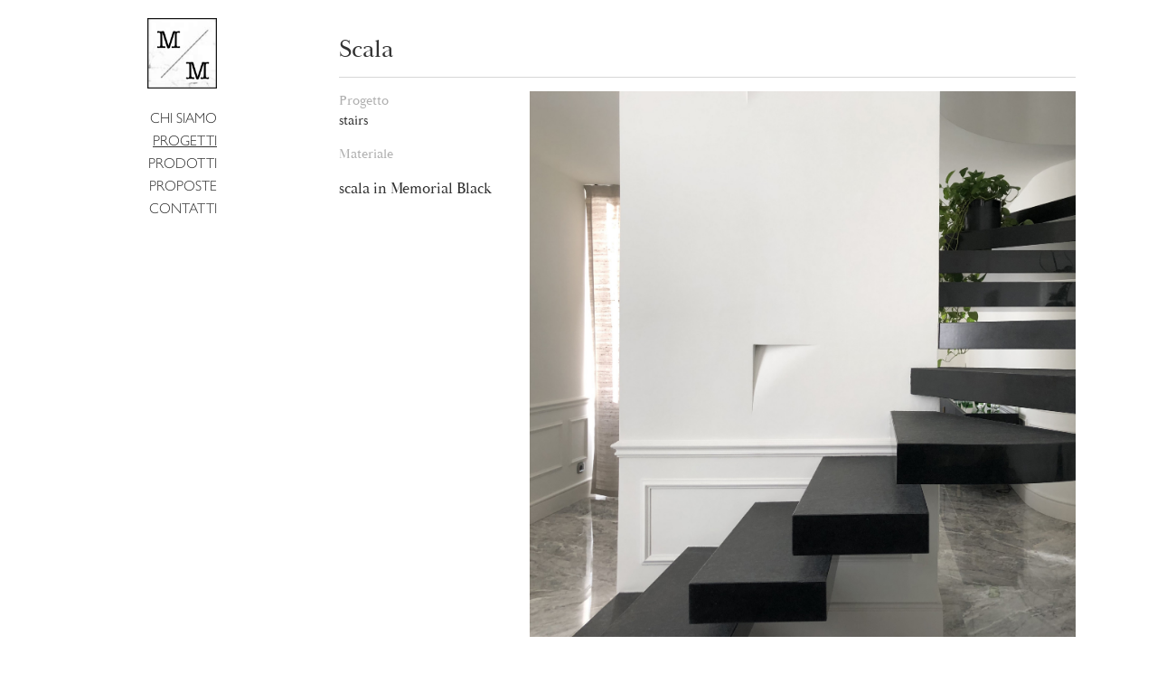

--- FILE ---
content_type: text/html
request_url: https://www.mazzamarmi.com/it/progetti/scala-
body_size: 2758
content:
<!doctype html>

<html lang="it_IT">
<head>
<meta http-equiv="charset" content="utf-8"> 
<meta http-equiv="Content-Type" content="text/html; charset=iso-8859-1"> 

<title>Scala </title> 
<meta name="description" content="scala tortile in marmo nero" />
<meta name="keywords" content="marmo nero scala chiocciola sbalzo freestanding" />

<base href="https://www.mazzamarmi.com">
<meta property="og:title" 				 content="Scala "/>
<meta property="og:description" 		 content="scala tortile in marmo nero"/>
<meta property="og:url" 				 content="https://www.mazzamarmi.com"/>
<meta property="og:locale" 				 content="it_IT" />
<meta property="og:image" 				 content="https://www.mazzamarmi.com/img/media/201967151848_1IMG_6927.JPG"/>
<meta http-equiv="content-language" 	 content="it_IT" />
<meta property="og:image:width" 				 content="3007"/>
<meta property="og:image:height" 				 content="3385"/>
<meta name="viewport" content="width=device-width, user-scalable=no, initial-scale=1.0, minimum-scale=1.0, maximum-scale=1.0"> 
<link rel="shortcut icon" href="https://www.mazzamarmi.com/favicon.ico" type="image/x-icon" /> 
<link rel="icon" href="https://www.mazzamarmi.com/favicon.gif" type="image/gif" />

<link rel="stylesheet" href="https://use.typekit.net/igq3otr.css">
<link rel="stylesheet" href="plugins/bootstrap/css/bootstrap.min.css">
<link rel="stylesheet" type="text/css" href="css/custom.css?vers=16:51:17">
<link rel="stylesheet" type="text/css" href="css/vegas.min.css">
<!-- bootstrap.min css -->

<!-- Ionic Icon Css -->
<link rel="stylesheet" href="plugins/Ionicons/css/ionicons.min.css">
<!-- animate.css -->
<link rel="stylesheet" href="plugins/animate-css/animate.css">
<!-- Magnify Popup -->
<link rel="stylesheet" href="plugins/magnific-popup/dist/magnific-popup.css">
<!-- Owl Carousel CSS -->
<link rel="stylesheet" type="text/css" href="js/lightbox/dist/css/lightbox.min.css">


<script src="https://ajax.googleapis.com/ajax/libs/jquery/3.3.1/jquery.min.js"></script>
<script src="/js/vegas.min.js"></script>
<script src="/js/wow.min.js"></script>
<script>
window.idcontent = 0;
var page_slideshow = 0;
</script>

<script src="/js/init.js"></script>
<script src="js/lightbox/dist/js/lightbox.min.js"></script>


</head>

<body id="body">

<!-- global loader -->
<div id="global_loader" class="card-fullscreen">
	<div class="card-fullscreen">
    	<div class="global_loader_logo_container animated fadeIn">
        <img src="img/mazzamarmi_logo.png" class="global_loader_logo" /><br>
        <img src="img/loading.gif" />
        </div>
    </div>
</div>

<div id="sidemenu" class="internal">
	<div class="menu_container">
    	<div class="menu_btn menu_000" id="btn_menu"></div>
    </div>
    <div class="sidemenu_container" data-open="0">
        <ul>
        	<!--
            <li><a href="/" class="">homepage</a></li>
            <li><a href="/it/pages/chi-siamo" class="">chi siamo</a></li>
            <li><a href="/progetti" class="">progetti</a></li>
            <li><a href="/prodotti" class="">prodotti</a></li>
            <li><a href="/it/pages/proposte" class="">proposte</a></li>
            <li><a href="/it/pages/contatti" class="">contatti</a></li>
            -->
            <li><a href='/it/pages/chi-siamo' class=''>Chi siamo</a></li><li><a href='/it/progetti' class='active'>Progetti</a></li><li><a href='/it/prodotti' class=''>Prodotti</a></li><li><a href='/it/pages/proposte' class=''>Proposte</a></li><li><a href='/it/pages/contatti' class=''>Contatti</a></li>
        </ul>
    </div>
</div>



<div class="container">
<div class="main_content">
    <div class="row no-gutters">
		<div class="col-sx-2 col-md-2 col_container">
        	<div class="menu_col">
            	<div class="logo"><a href="/it"><img src="img/mazzamarmi_logo.png" class="menu_col_logo"  /></a></div>
                <ul class="gillsans">
                	<!--
                    <li><a href="/" class="">homepage</a></li>
                    <li><a href="/it/pages/chi-siamo" class="">chi siamo</a></li>
                    <li><a href="/progetti" class="">progetti</a></li>
                    <li><a href="/prodotti" class="">prodotti</a></li>
                    <li><a href="/it/pages/proposte" class="">proposte</a></li>
                    <li><a href="/it/pages/contatti" class="">contatti</a></li>
                    -->
                    <li><a href='/it/pages/chi-siamo' class=''>Chi siamo</a></li><li><a href='/it/progetti' class='active'>Progetti</a></li><li><a href='/it/prodotti' class=''>Prodotti</a></li><li><a href='/it/pages/proposte' class=''>Proposte</a></li><li><a href='/it/pages/contatti' class=''>Contatti</a></li>
                    
                </ul>
            </div>
        </div>
        <div class="col-sx-10 col-md-9 col-md-offset-1 col_container">
        	<div class="main_content">
            	<h2>Scala </h2> 
                
                
                <div class="row">
                
                    <div class="col-sx-12 col-sm-3">
                    
                    	<!-- 
                    	<div class="legenda clearfix">
                        	<div class="legenda_sx">
                            	<div class="legenda_item">Project</div>
                                <div class="legenda_item">Material</div>
                            </div>
                            <div class="legenda_dx">
                            	<div class="legenda_item">stairs</div>
                                <div class="legenda_item"></div>
                            </div>
                        </div>
                        -->
                        
                        <div class="legenda_alternative clearfix">
                        	<div class="legenza_row">
                            	<div class="legenda_item">
                                <span class="legenda_title">Progetto</span>
                                </div>
                                <div class="legenda_item">stairs</div>
                            </div>
                            
                            <div class="legenza_row">
                            	<div class="legenda_item">
                                <span class="legenda_title">Materiale</span>
                                </div>
                                <div class="legenda_item"></div>
                            </div>
                            
                        </div>
                        
                        
                    
						<p>scala in Memorial Black</p>

                    </div>
                                                            
                    <div class="col-sx-12 col-sm-9">
						
                        <!-- grid photogallery -->
                        <div class="row no-gutters">                	
                            <div class='gallery_item3'><div class='gallery_item_pic no_hover' style='background-image:url(/img/media/201967151458_1IMG_4446copia.jpg);'></div></div><div class='gallery_item3'><div class='gallery_item_pic no_hover' style='background-image:url(/img/media/201967151711_1IMG_5334.JPG);'></div></div><div class='gallery_item3'><div class='gallery_item_pic no_hover' style='background-image:url(/img/media/201967151848_1IMG_6927.JPG);'></div></div>                    
                        </div>
                        
                    </div>
                
                
                </div>
                
                
                
            </div>
        </div>
        
      
    </div>
    
    

    
    
    
</div>
</div>

<div class="clearfix">
</div>

<div class="footer">
	<div><img src="img/mazzamarmi_logo.png" /></div>
	<div>Mazza Marmi - stone design & philosophy</div>
    <div>Borgata Chiarabaglia, 10 - 10000 Favria TO - Italy</div>
    <div>P.IVA 11906520017 - <a href="#">Privacy</a></div>
</div>



<!-- Bootstrap 3.1 -->
<script src="plugins/bootstrap/js/bootstrap.min.js"></script>
<!--  -->
<script src="plugins/magnific-popup/dist/jquery.magnific-popup.min.js"></script>

<!-- Form Validator -->
<script src="https://cdnjs.cloudflare.com/ajax/libs/jquery.form/3.32/jquery.form.js"></script>
<script>

function adapt_gallery_pics(){
	
	var w = $('.gallery_item').width();
	$('.gallery_item .gallery_item_pic').height(w);	
	
	var w2 = $('.gallery_item2').width();
	$('.gallery_item2 .gallery_item_pic').height(w2);	
	
	var w3 = $('.gallery_item3').width();
	$('.gallery_item3 .gallery_item_pic').height(w3);	
	
}

$(document).ready(function(e) {
    adapt_gallery_pics();
});

$(window).resize(function(e) {
    adapt_gallery_pics();
});

function toggleMenu(){	
	var menu_obj = $('.sidemenu_container');
	var temp_open = parseInt(menu_obj.attr('data-open'));
	if(temp_open===0){
		menu_obj.css('right',0);
		menu_obj.attr('data-open',1);
		$('#btn_menu').removeClass('menu_000');
	}else{
		menu_obj.css('right','-101%');
		menu_obj.attr('data-open',0);
		$('#btn_menu').addClass('menu_000');
	}
	
}

$('#btn_menu').on('click', function(){
	toggleMenu();		
});
</script>
</body>


</html>


--- FILE ---
content_type: text/css
request_url: https://www.mazzamarmi.com/css/custom.css?vers=16:51:17
body_size: 2897
content:
@font-face {
    font-family: 'Baskerville';
    src: url('BaskervilleLight.eot');
    src: url('BaskervilleLight.eot?#iefix') format('embedded-opentype'),
        url('BaskervilleLight.woff2') format('woff2'),
        url('BaskervilleLight.woff') format('woff'),
        url('BaskervilleLight.ttf') format('truetype');
    font-weight: 300;
    font-style: normal;
}


body {
  line-height: 1.5;
	 font-family: baskerville-display-pt,serif;
	font-weight: 400;
	font-style: normal;
  -webkit-font-smoothing: antialiased;
  font-size:1.5rem;
}

h1, h2, h3, h4, h5, h6 {
 
font-family: gill-sans-nova, sans-serif !important;
}

h1, h2, h3, h4, h5, h6 {
  font-weight: 400;
}

h1 {
  font-size: 40px;
}

h2 {
  font-size: 28px;
}

h3 {
  font-size: 20px;
}

h4 {
  font-size: 18px;
}

p {
  color: #333;
  font-size: 1.7rem;
  font-family: 'Baskerville', sans-serif;
  font-family: baskerville-display-pt,serif;
  font-weight: 400;
  font-style: normal;
}

ol, ul {
  margin: 0;
  padding: 0;
  list-style: none;
}

iframe {
  border: 0;
}

a, a:focus, a:hover {
  text-decoration: none;
  outline: 0;
  color: #A6A6A6;
}

blockquote {
  font-size: 18px;
  border-color: #655E7A;
  padding: 20px 40px;
  text-align: left;
  color: #777;
}

.navbar-toggle .icon-bar {
  background: #655E7A;
}

input[type="email"], input[type="password"], input[type="text"], input[type="tel"] {
  box-shadow: none;
  height: 45px;
  outline: none;
  font-size: 14px;
}

input[type="email"]:focus, input[type="password"]:focus, input[type="text"]:focus, input[type="tel"]:focus {
  box-shadow: none;
  border: 1px solid #655E7A;
}

.form-control {
  box-shadow: none;
  border-radius: 0;
}

.form-control:focus {
  box-shadow: none;
  border: 1px solid #655E7A;
}

.card-fullscreen{
	position:relative;
}


.global_loader_logo{ width:64px; margin-bottom:15px;}
@-webkit-keyframes rotating /* Safari and Chrome */ {
  from {
    -webkit-transform: rotate(0deg);
    -o-transform: rotate(0deg);
    transform: rotate(0deg);
  }
  to {
    -webkit-transform: rotate(360deg);
    -o-transform: rotate(360deg);
    transform: rotate(360deg);
  }
}
@keyframes rotating {
  from {
    -ms-transform: rotate(0deg);
    -moz-transform: rotate(0deg);
    -webkit-transform: rotate(0deg);
    -o-transform: rotate(0deg);
    transform: rotate(0deg);
  }
  to {
    -ms-transform: rotate(360deg);
    -moz-transform: rotate(360deg);
    -webkit-transform: rotate(360deg);
    -o-transform: rotate(360deg);
    transform: rotate(360deg);
  }
}
.rotating {
  -webkit-animation: rotating 1.2s linear infinite;
  -moz-animation: rotating 1.2s linear infinite;
  -ms-animation: rotating 1.2s linear infinite;
  -o-animation: rotating 1.2s linear infinite;
  animation: rotating 1.2s linear infinite;
}
.global_loader_logo_container{
	position:absolute;
	width:100%; text-align:center;
	top:50%;
	transform:translateY(-50%);
}



.custom_pic_container{
	margin:0;
	padding:0;
	list-style:none;
}
.custom_pic_container li img{
	max-width:100%;
	border-radius: 3px;
	margin-bottom: 15px;
}
div#global_loader {
    position: fixed;
    top: 0;
    left: 0;
    z-index: 400;
    background: #FFF;
    width:100%;
    height:100%;
}



.header_logo{
	width:64px;
	position:absolute;
	left:40px; top:40px;
}

.claim_container {
    position: absolute;
    top: 50%;
    text-align: center;
    width: 100%;
    transform: translateY(-50%);
	animation-delay: 1s;
}

.claim {
    color: #FFF;
    font-size: 5rem;
    font-family: 'Baskerville';
    font-weight: 300;
	
	font-family: baskerville-display-pt,serif;
font-weight: 400;
font-style: normal;
    
}

.menu_container{
	width:64px;
	position:absolute;
	right:40px;
	top:40px;
	z-index: 200;
}
.menu_btn{
	width:50px; height:50px;
	background:url(../img/menu.png) center no-repeat;
	background-size:100% auto;
	opacity:1;	
}
.menu_btn:hover{
	opacity:.7; cursor:pointer;
}

div#sidemenu {
    /*position: absolute;
    z-index: 100;
    width: 35%;
    right: 0px;
    overflow:hidden;
    height: 100%;*/
}
div#sidemenu .sidemenu_container {
	background-color: rgba(0,0,0,.55);
	width:50%;
	padding: 20px 70px;
	/* border-bottom-left-radius: 8px; */
	right: -101%;
	position:fixed;
	z-index:150;
	height: 100%;
}
.sidemenu_container li {
    margin-top: 19px;
}

div#sidemenu a {
    color: #FFF;
    font-size: 2.3rem;
    font-family: gill-sans-nova, sans-serif;
    font-weight: 300;
    font-style: normal;
    text-transform: uppercase;
}

.gillsans li a{
	font-family: gill-sans-nova, sans-serif !important;
	font-weight: 300;
	font-style: normal;
	text-transform:uppercase;
	font-size: 1.6rem;
}

div#sidemenu a.active {text-decoration: underline;}

.language_window {
    color: #FFF;
    position: absolute;
    bottom: 30px;
    right: 40px;    
}
.language_window a{
    font-family: gill-sans-nova, sans-serif !important;
    font-weight: 300;
    font-style: normal;
    text-transform:uppercase;
    font-size: 2rem;
    color:#FFF;
}
.language_window a:hover{
	color:rgba(184,184,184,1.00);
}

.row.no-gutters{
	margin-left:0; margin-right:0;
}
.col_container {
    box-sizing: border-box;
    padding: 20px;
}
img.menu_col_logo {
    width: 77px;
    margin-bottom: 20px;
}

.menu_col a {
    color: #333;
   
    font-size: 2rem;
    /*font-family: gill-sans-nova, sans-serif;*/
	font-family: baskerville-display-pt,serif;
    font-style: normal;
    font-weight: 200;
}
.menu_col a.active {
    text-decoration: underline;
}
.menu_col a:hover{
	color:#8d8d8d;
	text-decoration:none;
}
.menu_col {
    text-align: right;
}
.main_content h2 {
    border-bottom: 1px solid #d7d7d7;
    padding-bottom: 15px;
    margin-bottom: 15px;
    font-family: baskerville-display-pt,serif !important;
}
.gallery_item img {
    width: 100%;
}

.gallery_item, .gallery_item2 {
    margin-top: 30px;
}
.gallery_item3 {
    margin-bottom: 30px;
}
.gallery_item_pic{
    width:100%;
    background-size:cover;
    /* background-size: 120% 100%; */
    opacity: 1;
}
.gallery_item_pic:hover{
	cursor: pointer;
	opacity:.7;
}
.no_hover:hover {
    cursor: auto;
    opacity: 1;
}

.legenda {
    margin-bottom: 25px;
}

.legenda_sx {
    float: left;
    border-right: 1px solid #333;
    padding-right: 15px;
    margin-right: 15px;
}

.main_content p img {
    width: 40%;
    height: auto;
    margin: 0 15px 15px 0;
    float: left;
}


.footer {
    text-align: center;
    box-sizing: border-box;
    padding: 100px;
    color: #858585;
    font-size: 1.2rem;
}
.footer img {
    width: 50px;
    margin-bottom: 10px;
}
.footer div {
    /* margin-bottom: 15px; */
}
.project_label {
    padding: 10px 13px;
    border-left: 1px solid #e4e4e4;
}
.legenza_row {

    /*border-left: 1px solid #000;*/
    /*padding-left: 10px;*/
    margin-bottom: 15px;

}
.legenda_title {
    color: #b0b0b0;
}

@media only screen and (max-width: 1024px) {	
	div#sidemenu{ width:50%;}
}

@media only screen and (max-width: 991px) {	
	
	.menu_col {
		text-align: left;
	}
	
	.menu_col ul {
		display: none;
	}
	.menu_container {		
		right: 10px;
		top: 20px;	
	}
	.menu_btn.menu_000{ background-image:url(../img/menu_000.png);}
	div#sidemenu .sidemenu_container {
		width: 100%;
		border-bottom-left-radius: 0;
	}
}

@media only screen and (max-width: 690px) {
	div#sidemenu{ width:100%;}
	div#sidemenu .sidemenu_container{ text-align:center; }
	.header_logo {		
		left: 20px;
		top: 20px;
	}
	.menu_container {		
		right: 20px;
		top: 20px;	
	}
}

@media only screen and (min-width: 491px){
	div#sidemenu.internal {
		display: none;
	}
}

@media only screen and (max-width: 490px) {
	.menu_btn {
		width: 35px;
		height: 35px;
	}	
	.menu_container {
		width: 32px;		
	}
	div#sidemenu a {
		font-size: 3rem;
	}
	div#sidemenu .sidemenu_container {
		padding-top: 50px;
	}
	.claim {
		font-size: 3rem;
	}
	.main_content p img {
		width: 100%;
	
	}
}



/* override on bootstrap */
.col-xs-12, .col-sm-6 {
    padding-left: 0;
}


/* animations */
div#sidemenu .sidemenu_container,
.gallery_item_pic,
.gallery_item_pic2
{
	-webkit-transition: all .22s ease-in;
	-moz-transition: all .22s ease-in;
	-ms-transition: all .22s ease-in;
	-o-transition: all .22s ease-in;
	transition: all .22s ease-in;
}

--- FILE ---
content_type: application/javascript
request_url: https://www.mazzamarmi.com/js/init.js
body_size: 544
content:

function hide_loader(){
	setTimeout(function(){
		$('#global_loader').fadeOut('fast');
	},1000);
}


function home_init(){
	
	var config_slideshow_active = page_slideshow || 0;
	// console.log("config_slideshow_active", config_slideshow_active);
		
	var x = $(window).innerWidth();	
	var w = window,
		d = document,
		e = d.documentElement,
		g = d.getElementsByTagName('body')[0],
		x1 = w.innerWidth || e.clientWidth || g.clientWidth,
		y = w.innerHeight|| e.clientHeight|| g.clientHeight;
		
	$('.card-fullscreen').width("100%").height(y);
	
	// hide cover
	if(config_slideshow_active === 1){
		photogallery_loader();
	}else{
		hide_loader();
	}
	
}

$(window).resize(function(){	
	home_init();
});

$(document).ready(function(e) {
    home_init();
});


